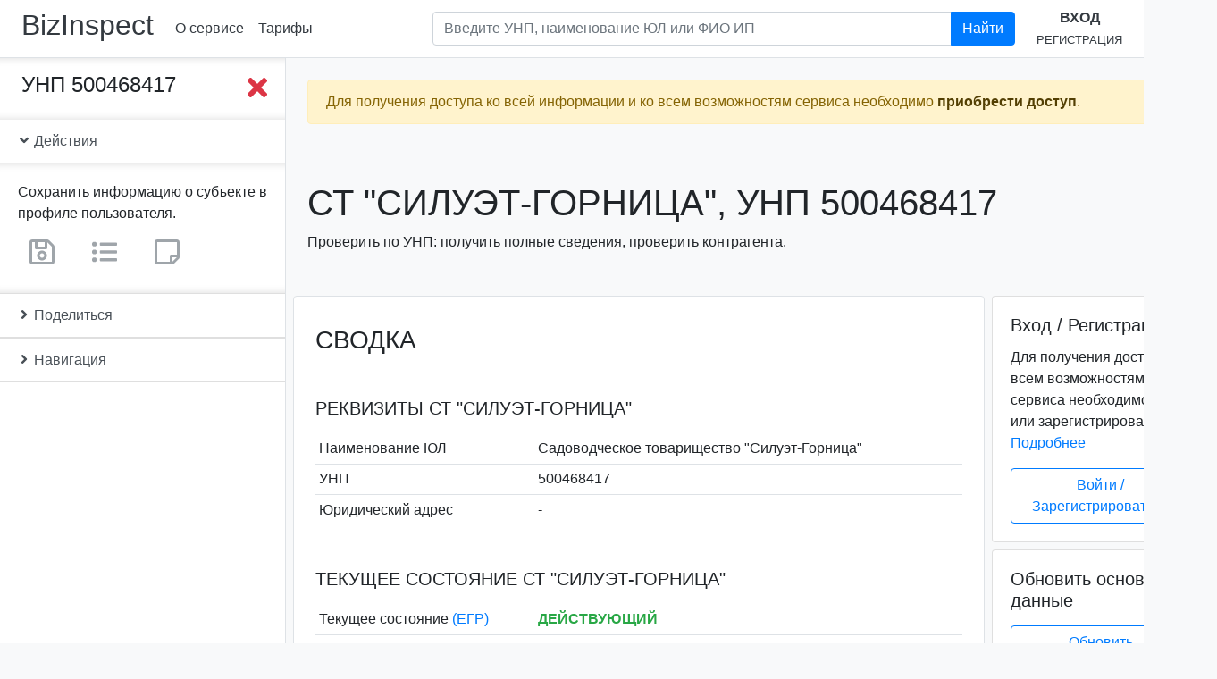

--- FILE ---
content_type: text/html; charset=utf-8
request_url: https://www.google.com/recaptcha/api2/anchor?ar=1&k=6Lc5G54UAAAAAAQ9-QEyXGY9rag2sXTSxwVx01rx&co=aHR0cHM6Ly93d3cuYml6aW5zcGVjdC5ieTo0NDM.&hl=en&v=PoyoqOPhxBO7pBk68S4YbpHZ&size=normal&anchor-ms=20000&execute-ms=30000&cb=6sz8cymxjn55
body_size: 49475
content:
<!DOCTYPE HTML><html dir="ltr" lang="en"><head><meta http-equiv="Content-Type" content="text/html; charset=UTF-8">
<meta http-equiv="X-UA-Compatible" content="IE=edge">
<title>reCAPTCHA</title>
<style type="text/css">
/* cyrillic-ext */
@font-face {
  font-family: 'Roboto';
  font-style: normal;
  font-weight: 400;
  font-stretch: 100%;
  src: url(//fonts.gstatic.com/s/roboto/v48/KFO7CnqEu92Fr1ME7kSn66aGLdTylUAMa3GUBHMdazTgWw.woff2) format('woff2');
  unicode-range: U+0460-052F, U+1C80-1C8A, U+20B4, U+2DE0-2DFF, U+A640-A69F, U+FE2E-FE2F;
}
/* cyrillic */
@font-face {
  font-family: 'Roboto';
  font-style: normal;
  font-weight: 400;
  font-stretch: 100%;
  src: url(//fonts.gstatic.com/s/roboto/v48/KFO7CnqEu92Fr1ME7kSn66aGLdTylUAMa3iUBHMdazTgWw.woff2) format('woff2');
  unicode-range: U+0301, U+0400-045F, U+0490-0491, U+04B0-04B1, U+2116;
}
/* greek-ext */
@font-face {
  font-family: 'Roboto';
  font-style: normal;
  font-weight: 400;
  font-stretch: 100%;
  src: url(//fonts.gstatic.com/s/roboto/v48/KFO7CnqEu92Fr1ME7kSn66aGLdTylUAMa3CUBHMdazTgWw.woff2) format('woff2');
  unicode-range: U+1F00-1FFF;
}
/* greek */
@font-face {
  font-family: 'Roboto';
  font-style: normal;
  font-weight: 400;
  font-stretch: 100%;
  src: url(//fonts.gstatic.com/s/roboto/v48/KFO7CnqEu92Fr1ME7kSn66aGLdTylUAMa3-UBHMdazTgWw.woff2) format('woff2');
  unicode-range: U+0370-0377, U+037A-037F, U+0384-038A, U+038C, U+038E-03A1, U+03A3-03FF;
}
/* math */
@font-face {
  font-family: 'Roboto';
  font-style: normal;
  font-weight: 400;
  font-stretch: 100%;
  src: url(//fonts.gstatic.com/s/roboto/v48/KFO7CnqEu92Fr1ME7kSn66aGLdTylUAMawCUBHMdazTgWw.woff2) format('woff2');
  unicode-range: U+0302-0303, U+0305, U+0307-0308, U+0310, U+0312, U+0315, U+031A, U+0326-0327, U+032C, U+032F-0330, U+0332-0333, U+0338, U+033A, U+0346, U+034D, U+0391-03A1, U+03A3-03A9, U+03B1-03C9, U+03D1, U+03D5-03D6, U+03F0-03F1, U+03F4-03F5, U+2016-2017, U+2034-2038, U+203C, U+2040, U+2043, U+2047, U+2050, U+2057, U+205F, U+2070-2071, U+2074-208E, U+2090-209C, U+20D0-20DC, U+20E1, U+20E5-20EF, U+2100-2112, U+2114-2115, U+2117-2121, U+2123-214F, U+2190, U+2192, U+2194-21AE, U+21B0-21E5, U+21F1-21F2, U+21F4-2211, U+2213-2214, U+2216-22FF, U+2308-230B, U+2310, U+2319, U+231C-2321, U+2336-237A, U+237C, U+2395, U+239B-23B7, U+23D0, U+23DC-23E1, U+2474-2475, U+25AF, U+25B3, U+25B7, U+25BD, U+25C1, U+25CA, U+25CC, U+25FB, U+266D-266F, U+27C0-27FF, U+2900-2AFF, U+2B0E-2B11, U+2B30-2B4C, U+2BFE, U+3030, U+FF5B, U+FF5D, U+1D400-1D7FF, U+1EE00-1EEFF;
}
/* symbols */
@font-face {
  font-family: 'Roboto';
  font-style: normal;
  font-weight: 400;
  font-stretch: 100%;
  src: url(//fonts.gstatic.com/s/roboto/v48/KFO7CnqEu92Fr1ME7kSn66aGLdTylUAMaxKUBHMdazTgWw.woff2) format('woff2');
  unicode-range: U+0001-000C, U+000E-001F, U+007F-009F, U+20DD-20E0, U+20E2-20E4, U+2150-218F, U+2190, U+2192, U+2194-2199, U+21AF, U+21E6-21F0, U+21F3, U+2218-2219, U+2299, U+22C4-22C6, U+2300-243F, U+2440-244A, U+2460-24FF, U+25A0-27BF, U+2800-28FF, U+2921-2922, U+2981, U+29BF, U+29EB, U+2B00-2BFF, U+4DC0-4DFF, U+FFF9-FFFB, U+10140-1018E, U+10190-1019C, U+101A0, U+101D0-101FD, U+102E0-102FB, U+10E60-10E7E, U+1D2C0-1D2D3, U+1D2E0-1D37F, U+1F000-1F0FF, U+1F100-1F1AD, U+1F1E6-1F1FF, U+1F30D-1F30F, U+1F315, U+1F31C, U+1F31E, U+1F320-1F32C, U+1F336, U+1F378, U+1F37D, U+1F382, U+1F393-1F39F, U+1F3A7-1F3A8, U+1F3AC-1F3AF, U+1F3C2, U+1F3C4-1F3C6, U+1F3CA-1F3CE, U+1F3D4-1F3E0, U+1F3ED, U+1F3F1-1F3F3, U+1F3F5-1F3F7, U+1F408, U+1F415, U+1F41F, U+1F426, U+1F43F, U+1F441-1F442, U+1F444, U+1F446-1F449, U+1F44C-1F44E, U+1F453, U+1F46A, U+1F47D, U+1F4A3, U+1F4B0, U+1F4B3, U+1F4B9, U+1F4BB, U+1F4BF, U+1F4C8-1F4CB, U+1F4D6, U+1F4DA, U+1F4DF, U+1F4E3-1F4E6, U+1F4EA-1F4ED, U+1F4F7, U+1F4F9-1F4FB, U+1F4FD-1F4FE, U+1F503, U+1F507-1F50B, U+1F50D, U+1F512-1F513, U+1F53E-1F54A, U+1F54F-1F5FA, U+1F610, U+1F650-1F67F, U+1F687, U+1F68D, U+1F691, U+1F694, U+1F698, U+1F6AD, U+1F6B2, U+1F6B9-1F6BA, U+1F6BC, U+1F6C6-1F6CF, U+1F6D3-1F6D7, U+1F6E0-1F6EA, U+1F6F0-1F6F3, U+1F6F7-1F6FC, U+1F700-1F7FF, U+1F800-1F80B, U+1F810-1F847, U+1F850-1F859, U+1F860-1F887, U+1F890-1F8AD, U+1F8B0-1F8BB, U+1F8C0-1F8C1, U+1F900-1F90B, U+1F93B, U+1F946, U+1F984, U+1F996, U+1F9E9, U+1FA00-1FA6F, U+1FA70-1FA7C, U+1FA80-1FA89, U+1FA8F-1FAC6, U+1FACE-1FADC, U+1FADF-1FAE9, U+1FAF0-1FAF8, U+1FB00-1FBFF;
}
/* vietnamese */
@font-face {
  font-family: 'Roboto';
  font-style: normal;
  font-weight: 400;
  font-stretch: 100%;
  src: url(//fonts.gstatic.com/s/roboto/v48/KFO7CnqEu92Fr1ME7kSn66aGLdTylUAMa3OUBHMdazTgWw.woff2) format('woff2');
  unicode-range: U+0102-0103, U+0110-0111, U+0128-0129, U+0168-0169, U+01A0-01A1, U+01AF-01B0, U+0300-0301, U+0303-0304, U+0308-0309, U+0323, U+0329, U+1EA0-1EF9, U+20AB;
}
/* latin-ext */
@font-face {
  font-family: 'Roboto';
  font-style: normal;
  font-weight: 400;
  font-stretch: 100%;
  src: url(//fonts.gstatic.com/s/roboto/v48/KFO7CnqEu92Fr1ME7kSn66aGLdTylUAMa3KUBHMdazTgWw.woff2) format('woff2');
  unicode-range: U+0100-02BA, U+02BD-02C5, U+02C7-02CC, U+02CE-02D7, U+02DD-02FF, U+0304, U+0308, U+0329, U+1D00-1DBF, U+1E00-1E9F, U+1EF2-1EFF, U+2020, U+20A0-20AB, U+20AD-20C0, U+2113, U+2C60-2C7F, U+A720-A7FF;
}
/* latin */
@font-face {
  font-family: 'Roboto';
  font-style: normal;
  font-weight: 400;
  font-stretch: 100%;
  src: url(//fonts.gstatic.com/s/roboto/v48/KFO7CnqEu92Fr1ME7kSn66aGLdTylUAMa3yUBHMdazQ.woff2) format('woff2');
  unicode-range: U+0000-00FF, U+0131, U+0152-0153, U+02BB-02BC, U+02C6, U+02DA, U+02DC, U+0304, U+0308, U+0329, U+2000-206F, U+20AC, U+2122, U+2191, U+2193, U+2212, U+2215, U+FEFF, U+FFFD;
}
/* cyrillic-ext */
@font-face {
  font-family: 'Roboto';
  font-style: normal;
  font-weight: 500;
  font-stretch: 100%;
  src: url(//fonts.gstatic.com/s/roboto/v48/KFO7CnqEu92Fr1ME7kSn66aGLdTylUAMa3GUBHMdazTgWw.woff2) format('woff2');
  unicode-range: U+0460-052F, U+1C80-1C8A, U+20B4, U+2DE0-2DFF, U+A640-A69F, U+FE2E-FE2F;
}
/* cyrillic */
@font-face {
  font-family: 'Roboto';
  font-style: normal;
  font-weight: 500;
  font-stretch: 100%;
  src: url(//fonts.gstatic.com/s/roboto/v48/KFO7CnqEu92Fr1ME7kSn66aGLdTylUAMa3iUBHMdazTgWw.woff2) format('woff2');
  unicode-range: U+0301, U+0400-045F, U+0490-0491, U+04B0-04B1, U+2116;
}
/* greek-ext */
@font-face {
  font-family: 'Roboto';
  font-style: normal;
  font-weight: 500;
  font-stretch: 100%;
  src: url(//fonts.gstatic.com/s/roboto/v48/KFO7CnqEu92Fr1ME7kSn66aGLdTylUAMa3CUBHMdazTgWw.woff2) format('woff2');
  unicode-range: U+1F00-1FFF;
}
/* greek */
@font-face {
  font-family: 'Roboto';
  font-style: normal;
  font-weight: 500;
  font-stretch: 100%;
  src: url(//fonts.gstatic.com/s/roboto/v48/KFO7CnqEu92Fr1ME7kSn66aGLdTylUAMa3-UBHMdazTgWw.woff2) format('woff2');
  unicode-range: U+0370-0377, U+037A-037F, U+0384-038A, U+038C, U+038E-03A1, U+03A3-03FF;
}
/* math */
@font-face {
  font-family: 'Roboto';
  font-style: normal;
  font-weight: 500;
  font-stretch: 100%;
  src: url(//fonts.gstatic.com/s/roboto/v48/KFO7CnqEu92Fr1ME7kSn66aGLdTylUAMawCUBHMdazTgWw.woff2) format('woff2');
  unicode-range: U+0302-0303, U+0305, U+0307-0308, U+0310, U+0312, U+0315, U+031A, U+0326-0327, U+032C, U+032F-0330, U+0332-0333, U+0338, U+033A, U+0346, U+034D, U+0391-03A1, U+03A3-03A9, U+03B1-03C9, U+03D1, U+03D5-03D6, U+03F0-03F1, U+03F4-03F5, U+2016-2017, U+2034-2038, U+203C, U+2040, U+2043, U+2047, U+2050, U+2057, U+205F, U+2070-2071, U+2074-208E, U+2090-209C, U+20D0-20DC, U+20E1, U+20E5-20EF, U+2100-2112, U+2114-2115, U+2117-2121, U+2123-214F, U+2190, U+2192, U+2194-21AE, U+21B0-21E5, U+21F1-21F2, U+21F4-2211, U+2213-2214, U+2216-22FF, U+2308-230B, U+2310, U+2319, U+231C-2321, U+2336-237A, U+237C, U+2395, U+239B-23B7, U+23D0, U+23DC-23E1, U+2474-2475, U+25AF, U+25B3, U+25B7, U+25BD, U+25C1, U+25CA, U+25CC, U+25FB, U+266D-266F, U+27C0-27FF, U+2900-2AFF, U+2B0E-2B11, U+2B30-2B4C, U+2BFE, U+3030, U+FF5B, U+FF5D, U+1D400-1D7FF, U+1EE00-1EEFF;
}
/* symbols */
@font-face {
  font-family: 'Roboto';
  font-style: normal;
  font-weight: 500;
  font-stretch: 100%;
  src: url(//fonts.gstatic.com/s/roboto/v48/KFO7CnqEu92Fr1ME7kSn66aGLdTylUAMaxKUBHMdazTgWw.woff2) format('woff2');
  unicode-range: U+0001-000C, U+000E-001F, U+007F-009F, U+20DD-20E0, U+20E2-20E4, U+2150-218F, U+2190, U+2192, U+2194-2199, U+21AF, U+21E6-21F0, U+21F3, U+2218-2219, U+2299, U+22C4-22C6, U+2300-243F, U+2440-244A, U+2460-24FF, U+25A0-27BF, U+2800-28FF, U+2921-2922, U+2981, U+29BF, U+29EB, U+2B00-2BFF, U+4DC0-4DFF, U+FFF9-FFFB, U+10140-1018E, U+10190-1019C, U+101A0, U+101D0-101FD, U+102E0-102FB, U+10E60-10E7E, U+1D2C0-1D2D3, U+1D2E0-1D37F, U+1F000-1F0FF, U+1F100-1F1AD, U+1F1E6-1F1FF, U+1F30D-1F30F, U+1F315, U+1F31C, U+1F31E, U+1F320-1F32C, U+1F336, U+1F378, U+1F37D, U+1F382, U+1F393-1F39F, U+1F3A7-1F3A8, U+1F3AC-1F3AF, U+1F3C2, U+1F3C4-1F3C6, U+1F3CA-1F3CE, U+1F3D4-1F3E0, U+1F3ED, U+1F3F1-1F3F3, U+1F3F5-1F3F7, U+1F408, U+1F415, U+1F41F, U+1F426, U+1F43F, U+1F441-1F442, U+1F444, U+1F446-1F449, U+1F44C-1F44E, U+1F453, U+1F46A, U+1F47D, U+1F4A3, U+1F4B0, U+1F4B3, U+1F4B9, U+1F4BB, U+1F4BF, U+1F4C8-1F4CB, U+1F4D6, U+1F4DA, U+1F4DF, U+1F4E3-1F4E6, U+1F4EA-1F4ED, U+1F4F7, U+1F4F9-1F4FB, U+1F4FD-1F4FE, U+1F503, U+1F507-1F50B, U+1F50D, U+1F512-1F513, U+1F53E-1F54A, U+1F54F-1F5FA, U+1F610, U+1F650-1F67F, U+1F687, U+1F68D, U+1F691, U+1F694, U+1F698, U+1F6AD, U+1F6B2, U+1F6B9-1F6BA, U+1F6BC, U+1F6C6-1F6CF, U+1F6D3-1F6D7, U+1F6E0-1F6EA, U+1F6F0-1F6F3, U+1F6F7-1F6FC, U+1F700-1F7FF, U+1F800-1F80B, U+1F810-1F847, U+1F850-1F859, U+1F860-1F887, U+1F890-1F8AD, U+1F8B0-1F8BB, U+1F8C0-1F8C1, U+1F900-1F90B, U+1F93B, U+1F946, U+1F984, U+1F996, U+1F9E9, U+1FA00-1FA6F, U+1FA70-1FA7C, U+1FA80-1FA89, U+1FA8F-1FAC6, U+1FACE-1FADC, U+1FADF-1FAE9, U+1FAF0-1FAF8, U+1FB00-1FBFF;
}
/* vietnamese */
@font-face {
  font-family: 'Roboto';
  font-style: normal;
  font-weight: 500;
  font-stretch: 100%;
  src: url(//fonts.gstatic.com/s/roboto/v48/KFO7CnqEu92Fr1ME7kSn66aGLdTylUAMa3OUBHMdazTgWw.woff2) format('woff2');
  unicode-range: U+0102-0103, U+0110-0111, U+0128-0129, U+0168-0169, U+01A0-01A1, U+01AF-01B0, U+0300-0301, U+0303-0304, U+0308-0309, U+0323, U+0329, U+1EA0-1EF9, U+20AB;
}
/* latin-ext */
@font-face {
  font-family: 'Roboto';
  font-style: normal;
  font-weight: 500;
  font-stretch: 100%;
  src: url(//fonts.gstatic.com/s/roboto/v48/KFO7CnqEu92Fr1ME7kSn66aGLdTylUAMa3KUBHMdazTgWw.woff2) format('woff2');
  unicode-range: U+0100-02BA, U+02BD-02C5, U+02C7-02CC, U+02CE-02D7, U+02DD-02FF, U+0304, U+0308, U+0329, U+1D00-1DBF, U+1E00-1E9F, U+1EF2-1EFF, U+2020, U+20A0-20AB, U+20AD-20C0, U+2113, U+2C60-2C7F, U+A720-A7FF;
}
/* latin */
@font-face {
  font-family: 'Roboto';
  font-style: normal;
  font-weight: 500;
  font-stretch: 100%;
  src: url(//fonts.gstatic.com/s/roboto/v48/KFO7CnqEu92Fr1ME7kSn66aGLdTylUAMa3yUBHMdazQ.woff2) format('woff2');
  unicode-range: U+0000-00FF, U+0131, U+0152-0153, U+02BB-02BC, U+02C6, U+02DA, U+02DC, U+0304, U+0308, U+0329, U+2000-206F, U+20AC, U+2122, U+2191, U+2193, U+2212, U+2215, U+FEFF, U+FFFD;
}
/* cyrillic-ext */
@font-face {
  font-family: 'Roboto';
  font-style: normal;
  font-weight: 900;
  font-stretch: 100%;
  src: url(//fonts.gstatic.com/s/roboto/v48/KFO7CnqEu92Fr1ME7kSn66aGLdTylUAMa3GUBHMdazTgWw.woff2) format('woff2');
  unicode-range: U+0460-052F, U+1C80-1C8A, U+20B4, U+2DE0-2DFF, U+A640-A69F, U+FE2E-FE2F;
}
/* cyrillic */
@font-face {
  font-family: 'Roboto';
  font-style: normal;
  font-weight: 900;
  font-stretch: 100%;
  src: url(//fonts.gstatic.com/s/roboto/v48/KFO7CnqEu92Fr1ME7kSn66aGLdTylUAMa3iUBHMdazTgWw.woff2) format('woff2');
  unicode-range: U+0301, U+0400-045F, U+0490-0491, U+04B0-04B1, U+2116;
}
/* greek-ext */
@font-face {
  font-family: 'Roboto';
  font-style: normal;
  font-weight: 900;
  font-stretch: 100%;
  src: url(//fonts.gstatic.com/s/roboto/v48/KFO7CnqEu92Fr1ME7kSn66aGLdTylUAMa3CUBHMdazTgWw.woff2) format('woff2');
  unicode-range: U+1F00-1FFF;
}
/* greek */
@font-face {
  font-family: 'Roboto';
  font-style: normal;
  font-weight: 900;
  font-stretch: 100%;
  src: url(//fonts.gstatic.com/s/roboto/v48/KFO7CnqEu92Fr1ME7kSn66aGLdTylUAMa3-UBHMdazTgWw.woff2) format('woff2');
  unicode-range: U+0370-0377, U+037A-037F, U+0384-038A, U+038C, U+038E-03A1, U+03A3-03FF;
}
/* math */
@font-face {
  font-family: 'Roboto';
  font-style: normal;
  font-weight: 900;
  font-stretch: 100%;
  src: url(//fonts.gstatic.com/s/roboto/v48/KFO7CnqEu92Fr1ME7kSn66aGLdTylUAMawCUBHMdazTgWw.woff2) format('woff2');
  unicode-range: U+0302-0303, U+0305, U+0307-0308, U+0310, U+0312, U+0315, U+031A, U+0326-0327, U+032C, U+032F-0330, U+0332-0333, U+0338, U+033A, U+0346, U+034D, U+0391-03A1, U+03A3-03A9, U+03B1-03C9, U+03D1, U+03D5-03D6, U+03F0-03F1, U+03F4-03F5, U+2016-2017, U+2034-2038, U+203C, U+2040, U+2043, U+2047, U+2050, U+2057, U+205F, U+2070-2071, U+2074-208E, U+2090-209C, U+20D0-20DC, U+20E1, U+20E5-20EF, U+2100-2112, U+2114-2115, U+2117-2121, U+2123-214F, U+2190, U+2192, U+2194-21AE, U+21B0-21E5, U+21F1-21F2, U+21F4-2211, U+2213-2214, U+2216-22FF, U+2308-230B, U+2310, U+2319, U+231C-2321, U+2336-237A, U+237C, U+2395, U+239B-23B7, U+23D0, U+23DC-23E1, U+2474-2475, U+25AF, U+25B3, U+25B7, U+25BD, U+25C1, U+25CA, U+25CC, U+25FB, U+266D-266F, U+27C0-27FF, U+2900-2AFF, U+2B0E-2B11, U+2B30-2B4C, U+2BFE, U+3030, U+FF5B, U+FF5D, U+1D400-1D7FF, U+1EE00-1EEFF;
}
/* symbols */
@font-face {
  font-family: 'Roboto';
  font-style: normal;
  font-weight: 900;
  font-stretch: 100%;
  src: url(//fonts.gstatic.com/s/roboto/v48/KFO7CnqEu92Fr1ME7kSn66aGLdTylUAMaxKUBHMdazTgWw.woff2) format('woff2');
  unicode-range: U+0001-000C, U+000E-001F, U+007F-009F, U+20DD-20E0, U+20E2-20E4, U+2150-218F, U+2190, U+2192, U+2194-2199, U+21AF, U+21E6-21F0, U+21F3, U+2218-2219, U+2299, U+22C4-22C6, U+2300-243F, U+2440-244A, U+2460-24FF, U+25A0-27BF, U+2800-28FF, U+2921-2922, U+2981, U+29BF, U+29EB, U+2B00-2BFF, U+4DC0-4DFF, U+FFF9-FFFB, U+10140-1018E, U+10190-1019C, U+101A0, U+101D0-101FD, U+102E0-102FB, U+10E60-10E7E, U+1D2C0-1D2D3, U+1D2E0-1D37F, U+1F000-1F0FF, U+1F100-1F1AD, U+1F1E6-1F1FF, U+1F30D-1F30F, U+1F315, U+1F31C, U+1F31E, U+1F320-1F32C, U+1F336, U+1F378, U+1F37D, U+1F382, U+1F393-1F39F, U+1F3A7-1F3A8, U+1F3AC-1F3AF, U+1F3C2, U+1F3C4-1F3C6, U+1F3CA-1F3CE, U+1F3D4-1F3E0, U+1F3ED, U+1F3F1-1F3F3, U+1F3F5-1F3F7, U+1F408, U+1F415, U+1F41F, U+1F426, U+1F43F, U+1F441-1F442, U+1F444, U+1F446-1F449, U+1F44C-1F44E, U+1F453, U+1F46A, U+1F47D, U+1F4A3, U+1F4B0, U+1F4B3, U+1F4B9, U+1F4BB, U+1F4BF, U+1F4C8-1F4CB, U+1F4D6, U+1F4DA, U+1F4DF, U+1F4E3-1F4E6, U+1F4EA-1F4ED, U+1F4F7, U+1F4F9-1F4FB, U+1F4FD-1F4FE, U+1F503, U+1F507-1F50B, U+1F50D, U+1F512-1F513, U+1F53E-1F54A, U+1F54F-1F5FA, U+1F610, U+1F650-1F67F, U+1F687, U+1F68D, U+1F691, U+1F694, U+1F698, U+1F6AD, U+1F6B2, U+1F6B9-1F6BA, U+1F6BC, U+1F6C6-1F6CF, U+1F6D3-1F6D7, U+1F6E0-1F6EA, U+1F6F0-1F6F3, U+1F6F7-1F6FC, U+1F700-1F7FF, U+1F800-1F80B, U+1F810-1F847, U+1F850-1F859, U+1F860-1F887, U+1F890-1F8AD, U+1F8B0-1F8BB, U+1F8C0-1F8C1, U+1F900-1F90B, U+1F93B, U+1F946, U+1F984, U+1F996, U+1F9E9, U+1FA00-1FA6F, U+1FA70-1FA7C, U+1FA80-1FA89, U+1FA8F-1FAC6, U+1FACE-1FADC, U+1FADF-1FAE9, U+1FAF0-1FAF8, U+1FB00-1FBFF;
}
/* vietnamese */
@font-face {
  font-family: 'Roboto';
  font-style: normal;
  font-weight: 900;
  font-stretch: 100%;
  src: url(//fonts.gstatic.com/s/roboto/v48/KFO7CnqEu92Fr1ME7kSn66aGLdTylUAMa3OUBHMdazTgWw.woff2) format('woff2');
  unicode-range: U+0102-0103, U+0110-0111, U+0128-0129, U+0168-0169, U+01A0-01A1, U+01AF-01B0, U+0300-0301, U+0303-0304, U+0308-0309, U+0323, U+0329, U+1EA0-1EF9, U+20AB;
}
/* latin-ext */
@font-face {
  font-family: 'Roboto';
  font-style: normal;
  font-weight: 900;
  font-stretch: 100%;
  src: url(//fonts.gstatic.com/s/roboto/v48/KFO7CnqEu92Fr1ME7kSn66aGLdTylUAMa3KUBHMdazTgWw.woff2) format('woff2');
  unicode-range: U+0100-02BA, U+02BD-02C5, U+02C7-02CC, U+02CE-02D7, U+02DD-02FF, U+0304, U+0308, U+0329, U+1D00-1DBF, U+1E00-1E9F, U+1EF2-1EFF, U+2020, U+20A0-20AB, U+20AD-20C0, U+2113, U+2C60-2C7F, U+A720-A7FF;
}
/* latin */
@font-face {
  font-family: 'Roboto';
  font-style: normal;
  font-weight: 900;
  font-stretch: 100%;
  src: url(//fonts.gstatic.com/s/roboto/v48/KFO7CnqEu92Fr1ME7kSn66aGLdTylUAMa3yUBHMdazQ.woff2) format('woff2');
  unicode-range: U+0000-00FF, U+0131, U+0152-0153, U+02BB-02BC, U+02C6, U+02DA, U+02DC, U+0304, U+0308, U+0329, U+2000-206F, U+20AC, U+2122, U+2191, U+2193, U+2212, U+2215, U+FEFF, U+FFFD;
}

</style>
<link rel="stylesheet" type="text/css" href="https://www.gstatic.com/recaptcha/releases/PoyoqOPhxBO7pBk68S4YbpHZ/styles__ltr.css">
<script nonce="L7NKQMb5KTENRZkX1JfBKQ" type="text/javascript">window['__recaptcha_api'] = 'https://www.google.com/recaptcha/api2/';</script>
<script type="text/javascript" src="https://www.gstatic.com/recaptcha/releases/PoyoqOPhxBO7pBk68S4YbpHZ/recaptcha__en.js" nonce="L7NKQMb5KTENRZkX1JfBKQ">
      
    </script></head>
<body><div id="rc-anchor-alert" class="rc-anchor-alert"></div>
<input type="hidden" id="recaptcha-token" value="[base64]">
<script type="text/javascript" nonce="L7NKQMb5KTENRZkX1JfBKQ">
      recaptcha.anchor.Main.init("[\x22ainput\x22,[\x22bgdata\x22,\x22\x22,\[base64]/[base64]/[base64]/[base64]/[base64]/[base64]/KGcoTywyNTMsTy5PKSxVRyhPLEMpKTpnKE8sMjUzLEMpLE8pKSxsKSksTykpfSxieT1mdW5jdGlvbihDLE8sdSxsKXtmb3IobD0odT1SKEMpLDApO08+MDtPLS0pbD1sPDw4fFooQyk7ZyhDLHUsbCl9LFVHPWZ1bmN0aW9uKEMsTyl7Qy5pLmxlbmd0aD4xMDQ/[base64]/[base64]/[base64]/[base64]/[base64]/[base64]/[base64]\\u003d\x22,\[base64]\x22,\x22QylxwrFaw5NUAsKVasKAdTguIAHDi8KIZhkOwrURw6VhEsORXlEiwonDoxNOw7vCtVhawq/CpMK+QBNSXkMCKw8LwpzDpMOcwrhYwrzDr1jDn8KsAMKzNl3DtsKQZMKewr/CrAPCocOxd8KoQkTCtyDDpMO6KjPClBjDrcKJW8KNOUshQHJXKHjCtMKTw5sSwqtiMC91w6fCj8Ksw5jDs8K+w7jCnDEtGcOlIQnDrTJZw4/ClMORUsONwofDpxDDgcKEwrpmEcKBwpPDscOpVBwMZcKyw5vConc4SVxkw7TDnMKOw4MuRS3Cv8KPw7fDuMK4wprCvi8Iw4Z2w67DkxrDiMO4bHtbOmE9w59accKOw5VqcFLDl8KMwonDrlA7EcKTNsKfw7UAw7Z3CcKoPV7DiA4rYcOAw6pkwo0TZ0d4wpM2f03Coj/Ds8KCw5V+EsK5emXDn8Oyw4PChi/CqcO+w6bCp8OvS8OyCVfCpMKYw5LCnBc6d3vDsUvDliPDs8KydkV5bMKXIsOZBVo4DDwAw6pLazXCm2RAPWNNK8O6QyvCm8OAwoHDjiUjEMOdaiTCvRTDo8KhPWZ4wp51OUDCj2Q9w5LDggjDg8KEWzvCpMO+w74iEMOOBcOibEnCpCMAwo/DhAfCrcKEw5nDkMKoAX1/[base64]/DqcKEE0VFS8OZOMKNwqjCuD/ChCAvKnNewqfChUXDmEbDnX5HPwVAw4zCgVHDocOXw5Axw5pMX2d6w7g8DW1PGsORw50Dw5sBw6NTwpTDvMKbw7TDkAbDsCjDrMKWZGNhXnLCocO4wr/CumvDvTNccBLDj8O7TMOYw7JsSMK6w6vDoMKHBMKrcMO+wqA2w4xmw4NcwqPCmmHCllokdMKRw5NAw5gJJFl/wpwswpPDosK+w6PDukF6bMKmw4fCqWFzwr7Do8O5XsOrUnXCgi/DjCvCjsKhTk/DnMOyaMORw4h/TQILehHDr8O1RC7Dmk8oPDtSD0zCoVbDrcKxEsOeHMKTW1zDvCjCgADDlktPwqsXWcOGSsO/[base64]/CjHNIOFjCvRguSsOBH8KkcRfDr8ObbsKYw4ICwoDClxvDsyBgJQtZI1LDkMOzV1zDvcKQH8K5E0l9KMKTwrFna8Kvw6l7w6PChQfCqcK3UU/CpgPDiVrDt8KAw4h2fMK6wpnDncOxGcO9w6/DssOgwqVEwr/DqcOJBxosw4XDkUsuUDnCssOtA8OVAisvaMKrOcKyUm50w6YVI2zCnArDg2XCscK3L8O8NMK5w6lKUGpNw59XIcOeby81Ci7Cn8OYw4cBLElEwoxQwrjDuRPDkcKhw7/[base64]/Ct1UXasOhw6PCl0zDncOBM8OWccKOw4tWw73Dnx3DvFFBT8K7QMOYKRdfGcK+UcOIwoM/FsOvQWDDrsKlw4/CvsK6cWTDvG0jVsKNAULDi8OAw4E4wqtQOy8UG8KMGcKtw7vCh8Ozw7DCj8OUw67ClGbDicK7w7h6NGfCkh/CncKzL8OQw6bDk29mw4rDryoTw6rDpFHDtRAhRMK/wpcAw61Pw4bCiMOvw4jCnUt9LizDqMK9fVdxJ8Kcwq0xSlzDisOPwqXCtT5Kw6kQVUcdw4Itw7/[base64]/Cvx7Dt8Oyw753OcOkw5DCmykqNMOEw7Qkw6hLesKNccKAw5JDSRE7wog4wrgCHBdQw74nw7d/[base64]/CgFJKPyYDJ1HCm8O6e8KcesOUwp7CtBjDq8OEFcOcw5MWJ8OBQwzCj8O/CDhEbMKfUVDDjMOkACTCt8KewqzCl8O1KcO8bsKBKwJtCjLCisKgfD/[base64]/Clw7DpMKWwq7CrcOvNMKIw5EvNcOMWsKeI8K5FsKAw45Lw70lw5/Cl8Kyw5paSMK1w77DomYyYcKuw5FcwqURw5hNw6xmaMKnKMKuWsODAQJ5WyEiawPDqwXDm8OZA8OCwqtwSCg5OcOvwrXDvDLDtFlVWsKQw7DCncObw4PDs8KfIsK8w6zDqTvCmMO5wqbDhk4tPMKAwqRRwoV5wolLwqQPwppNwpxuK05lSsKKe8OBw6d2QMKPwp/DmsKiw4TDu8K/EsKQJUDDpsKebTZeKsKkIjfDr8KrTMKLAkBcV8OKIVkMwqHCoR8YT8Kvw5wdw7vCgMKpwoXCtcKsw6/CvATCv3fCvMKbDjYRaQQCwrfDin7DlX7DtB7DscKCwoUqwqI7w58OT21IaTrCnXIQwocBw615w5/ChgvDniXDssKvT1pTw7vDn8Ojw6fChyfCiMK5TsKWw4ZGwrMyBjdtW8Ktw6/DmsO7wqnChsKuG8OebxPCjBdYwqbCkcOrEcKvwpsswqIFNMORw4QhQ2TCjcKowpxgTMKGTwjCrMOXdz0tcyUvQX/CmUNUGH3Dn8KTJE5ZY8OgEMKCw63CpHbCq8OtwrQSwofCik/[base64]/[base64]/DvGLCgFnDgcKBwoQKWhg4w4Mkw7QjS8OdWsORwrbCqlnClnnDmMOcTDxRKMK3wpDDuMKlwrbDh8KReSkwTV3DkhPDqMKVe101ZMKHQcO1w7zDrsOwPMKOwrYsYMKcwqtCFcOHw7LDlgZkw4jDs8KSVMOcw4Y+wohmw7nCqMOUb8KxwoZDw5/DkMKKDQHDhmwvw7jCncKbbBnCsADChcK7QsOyAgrDk8KGcMOvNg0Kw7AME8KmKFg1wp5Mdhkcw4Q4wr5SA8KTC8KUw4ZlYAXCqnzCt0BGw6bDpcK1wo9mfcKNw7PDiAnDsSfCqmdaMsKJw5jCpAXCk8O3J8K5EcKUw50XwqhHD1h/Cw7Dj8OfH2zDi8O6wrfDmcOZZRt0FMKhwqNYwrjCqEFzXCt1wqI6w5MIC0tyUMKgw6I0QCPDkU7CvnlGwrfDjMKpw7kbw73DmlF4w6/CisKYTsOrO0oiT3Ytw63DuwjCgHBkVk3Co8OlVsKww4Usw4FAMsKRwrvDsTbDiBNIw5EvbcKUasK8w5nChFllwr0/VxrDgsKyw5LDv1jDrMOPwq1Vwqk4FV/CrEsdbEHCsnLCocK2K8OrMcKBwr7DvsOlw55YI8OZwrpwcVDDgMKGHwnCvh1OL1zDqsKCw4jCrsOxwrJ+wpLCksKNw74aw4cIw6wTw7/[base64]/CisKcW8OmKzDCqMKnwrhYKTbCksKwa0R8wo4QT8Opw4ERw7bCohbCjwDCpBjDm8OoJsKFworDkibDnMKpwpLDjRBZL8KcAMKJw5vDhEfDncKjfMKXw7nCoMK4Pnliwo7CrFvDuhrDrkZIccOef1ldOsKIw5nCicOiSVjCuw7DvnDCs8KRwqd6wo5iYsOcw6/[base64]/DhsKAdMKiwrDDtwNFWGnCmXDDnHTCvTw9aT7Cg8OLwo4Rw4/CvsKyfRbCjBZfNWHDi8KTwofDmFfDvMOcQDTDjMOVICROw5JKw5PDvsKUdmPCosO0FjwOQsK9Dg3DnR3Du8OrDj3CmzA6UMOPwqLCg8Kxa8OCw5zCrFhNwrwxwopoEiPCk8OnMcKywohSIWhJMjBULcKCAnhQUjvDtzZXGDF0wrTCvQnCrsKNw5HDgcKVwpRefg/[base64]/Ai7Di8OdMArDqDvDoMKCajZSV8Kpw5jDihUJw5rCmMKNeMOrw7fCrcK/w4tGw6HDtMKdZzTCmmJxwrfDuMOvw4wbWSTDtcOFZcK3wq4VH8O4w6fCr8OQw4zCn8KeEMOvwqXCmcKJQgxEbxxMLzITwq47FxFoBmYxAMKmO8OTRWvDkMOwDj9jw6PDpR/[base64]/QcKOBMKhTcOhFsOUw4rCmn7DskrCuDQxKcOuS8OZaMOfw4puFilew5xkTDtiT8ODZBhXDMOZeXkvw5vCrzUOHjlCYcO8wrYQak3CucO3JsOswrbDrjEQccOSw7gmY8KlOjN8wqFndRrDj8OQacOOwpbDlE/CvTYrw68uXMK/wr/CrVVzZcKcwrBQAcOuwqh4w7bDjcOdGxbDksKmSm/CsTUfw4huE8OfRMKmScKrwqMkw4vDrSdMw6c/w4ccwoY6woxYUsKKNUdewrJiwrxSPibCkcK2w7XCgAxdw4FJfMOiw5jDpsKpbyxzw7jCsxXCpQrDl8KAfjQ7wrHCi04Qw7fCqxoJG03DscO+w5oUworClMOlwpslwoVDK8O/w6PCv1LCtMO9wrrCoMOZwqdnw7sIIxHCgww3w5FOwopeFxnDhCZqD8KobzoGCDzDl8KHw6bConfClsKIw6ZGS8KCGsKOwrAaw7LDgsOZTMKKw64Tw4Mew5VGdibCviFBw404w5E2w6/Dq8OoNcK8wpzDiCx8w4s4QcKhQVbCmjZlw541d1k2wojCmXtKZsO2LMOEIMO1JcKVN0jCtA/Cn8OYP8KyeRPClX/DisKUGsO+w6VMacKMTsONw6XCkcOWwqs6OcOgwqTDhyPCuMOow7zDrMK1IWQ1bjLDkWTCvHUBPMOXHhXDlcKCw5czMAJHwrfChMKzXR7CqWAZw4HCkRNKWsOtd8O9w79Kwo5PEAgNwo/CqyrCh8OEBWsJIkUBInnCqcOmVjDCihjCr34RGMObw77Cg8OyJhlVwrANwrrCtD0mO27CuA8Xwq8/wrJ7WF87K8OSwrbCosOTwr8tw7nDp8KuEzvDu8OBwqJFwoDCjX/[base64]/DgwJhwpbDjMO5K1jCrR/CpcO7MMK6EsKJesOswozCoQlkwpUSw7nCvXbChMOeTMOKwrTDg8Kow4cYwp4Bw4JiHWrCtMKkEMOdIcOdZSfDiHzDpsKQw63DvlwOwo9Aw7jDpsO8wop9wrDCtsKkY8KxG8KPbsKcUlnCjkRfwqrDmGJnewHCl8OIdEpzMMKcLsKBw4lNB2/DtcKCdMOFbhnDhFXCr8Kxw5nCpV5TwpIOwr9+w7DDiC3CoMKfPhwKwqgFwq7Dt8KQwqbDi8OEwoBtwojDrsKpw4/DkcKGw6TDuTnCq1xXYRQGwrPCmcOjw5EGH0oQAR7DrARDIMKuw5kjw7/CgsKGw6rCu8OQw4s1w7IrIMOTwrQew4JlIsOtwrPChXPDjMOxworDscOBTMOWLsORw4UffsO0csOVd1HCjcK6w7bDvjbDrcOMwqMaw6LCuMKJw5fCmUxYwpXDgMO/NsOQZcOxB8OaQMO2w5V1w4TCgsOGw4LDvsOYw4fDk8K2TMKvw4J+w7NKC8OOw5gNwrHClQ8NbUUPw59Wwr02IhlvZcOsw4PCl8Ozw6zCmHPDiSQ4AsOgVcOkS8Ocw4/CjsOxeTfDmzBMBWnCoMOnH8ORfHkVdMOhOA7DuMKEWMOvwpPChMOXH8K5w4TDnH3CkgjCsULCqMOKw4LDu8KRJ3U8CHRAOxDCm8KEw5nChcKSwqrDl8OSX8KrNWZsDjcnw48UdcOPcS7DrcKlw5oywprCgQMsw4vCg8OswrXDlTbCjMK5w5fDrMKuwoxCwpk/MMKdwoPCjcKwDMOCN8OowpPCt8O9fnHCozTDqm3Cu8OKw6pDXxlwEcK4w79odcODw6/DqMOsPW/Cp8O/TcKSwrzCqsK2EcK7FQ9ffzTCsMK0SsKPOlJnw5jChyARIcO0DA0SwpvDnsOUbn/Cg8KAw5toPcKbTcOjwo9Rw5IlZcOOw6kXKURocgRuREDCjMKIIsOdNQ3DtMKsBMK5akQHwqTCisOSbMOMWiLCrMKfw7s/DcKgw75Ww6gYezJGDsOmE2bCox3CtsODJsOAKCnCpsOfwq1lwps0wqfDrcOZwr7Dp2kMw6gswqgkLMKsAcOfRBoNA8KMw4vCmipXWmbDg8KxWWtkDMK9CDovwoQFZ3DDnMOUNMOgZg/[base64]/XyRtGy3CqsO/[base64]/DrsOBwqAiOkHCgnLCg8OTeWDCosKnw7PDsSXDh2zCssKhwp9fD8O3TsOVwojCh2zDjTNjwo3DscKMVMOvw7DDp8Odw7ZaIcO2wpDDnMOILMKOwrZTc8KoUj/Dj8Ogw6PCgDoAw5XDs8KPemPDnHvCucK/w713w5gEasKKw5xaecOwPTPCtcKnFzPCkjXDnQt1M8KYYGHCkFrCjzrDlmXDhnLDkEYJEcOQRMOewpLCm8KJw5zDn1jDj0/DvxPDhcOgwpheEBfDkC/CsizCqMKCE8Oxw6tjw5gQUsKbV2B/w4VeS1pWw7HCl8O0HMK/JwzDukvCmMOMwqrCiCtBwp/Dqn/Dslp1NwvDi28xfQLCqsOeDsOcw6Ytw5gdw6QOQzEbIFfCjMKMw4/Cqn17w5jChybDvzXDtcKhw5NNBDQLUcKQw5jDr8OVQsO2w4l4wr0Qw7d+HMK3wpVMw5gCwo5YBMOSSDp3XsOzw5c1wq3CssOtwrsrwpbDhQ/DqEPCscONBVxAAcOmMsK/P0kyw4NLwpRdw7YcwrQywoLCrynDisO7NcKXw4xiwpTCp8KuVcKSwr3CjjRsFVPDvTfDncKpA8KITMODJCkWw75Aw43CkQM8wrnCo1BPEsKmdU7CjsOGEcO8XWFEKsOOw7oqw58+wqDDvljDol5Ww5YnP2rChMO/[base64]/CgsOuY8KWPSbCi8KHwr/Dv8OAZsOVfMOYMsKAUcKOQwXDkSjCpTHDkHPDmMO3MxTDrnLDvsK7w4MOwqPDkBFWwo/DqsKIe8KLPQJFfQ4Lw4J/EMKFwoXDpCZEI8Kww4Mdw5YmTmvCsWwcV1wlNg3ChkNVXALDkwHDt3p4wpzDik9CwovCqMKEdCZuwrHCpMOrw4d1w5I+w7F+Q8KkwqnClC7DrGHCjkdcw5LCiGjDqcKJwrwYw7ptZsK7w63DjsOvwrYww7Q9w4nCgzDDmAcRdRnCtMKWw6/CjsKiasONwrrCoCXDnMO4dMOfKy4DwpbDtsOoJ3kVQcKkQyk0wr0Nwo4nwrhKTcOUMUHCtsKaw5kIRMKDSjVww4MPwrXChTVsU8O/[base64]/LwUowqjDjMOXw5HDqQnCnF8+XTFqOMK1NsOkCcOPIsKywqIzwonCvcOUJsKTVAPDuzUiwqwZXcKzwo7DlsOIwo9/wr9gDnbCjn3Cgj/DlWfChBpcwoARXSY7LSV1w54JQMOWwr/[base64]/w6jDoVsGcHvDsmPCk8OMfBxUw5BXK1o0XsKNfsOyHVzDpE/DssKqwrERwopZKlhaw79hw6nCsBDDqkMfE8OTL14/[base64]/DqMKewrnDq8KEwoTCgMK4V8KQLcOZXEUywoc1w5ptAAvCiFzCo2LCr8O6woQXaMO3S04fwogGK8KTGgIqw6fCmMKcw43CgsKIw7UhaMOLwobCkinDoMOQWMOqHxHCl8OGdRzCj8K5w7tWwrHCn8ORwpAhcDnCtcKGTS8uw7/CrwxOw6LDrwRHU24kw4V/[base64]/DjnvCv8OXw6HDgHjCoh7Cli8lJcOhwp/DkMKrwqrCmDkYwr3Ds8OaTnrCncO4wrHCssOCexcIwqzCnwwVY1gFw4bCnMOxwobCrR8WLHXDkibDhcKGIcKMH2Vnw6/[base64]/wqNlw6bDk8Oqw5FFw5/Cm8OVKhchwpdSTcKlbn/DncO1IcOtQm1Nw63ChzrDsMKjVHA1HcO7wqLDojM1wrbDmcOXw4JQw5fCmgdOGcKuaMOqJWnDhsKOSFBDwqUTecORLx3DondWwpshwq8KwoFAGSbCmx7CtlvDiA/Dm23Dm8OtDRp7a2UnwqvDq25qw77CkMOpwqQSwoDDgcOyf0Uww4Fuwr1xZcKMJ2PDkELDtsKaOlFMQl/DjMK4diHCsWw+w6Qnw7s7HiQZBU7CnsKPf3/CvsKbSMKqZsOmwo51T8Kad342w5XCq1bDtwMMw50dSiFuw5owwoDDrlHCjWwOC0Uow4LDpMKUw48/[base64]/CqsOVwrYzL0fDlyRDw5sqwqhQwp1iw4VwKcO0JBjCtsOZw5jCvMKiTktIwr9VYzREw7jDnX3CmWEMQ8OVVHjDpWjDlMOKwp7DqBMCw4DCuMKQw7orYsKawpjDgQrDolfDghkbwovDs2rDhHoKGcOtLcK1wo/Cph7DgSLDmMKewqEjwqBoB8O4w4RCw7Q8VMKxwqcLBsKiZUJvP8KoA8KhdTBew4c1wp7CvMOKwpxuwrDCuBvDtQNrRSTDkxrCgMK4w7JMwqTDkyfCrjA/wpjCi8Kiw6DCqC5Nwo/DpljCqsKYRcKkw53DmsKdw6XDqGwow4Z7wpfCr8OoX8KJw63CnwRuVgU3TMOqwpByXXRywoJiNMK3w43Cj8KoKRPCicKcesK2Q8OHEUcfw5PCmcK4RSrCksKNIR/[base64]/w4kuHE02ZinDq0Zuw5XDi8KTw6PCm8K2ZsOxHsOTw7NlwqhiRWrCph4/I3INwqrDnwk7w4DDssK3w64efT5/[base64]/Cv1lkwpkEUMKQEMOmZQZawowed8OEBjcbw6gJw57DiMKVGsK7ex/CgFfCjwrCtzHDrMOxw6rDuMOowqBsBsKEASZFVXAHAFrCkmrCrxTCvUDDvX8CPcKYH8K+wqrCi0DDnn3DiMODeR/DjcO3FcOGwprDocK9W8O9V8KGw6saB2sGw6XDtmfClMKVw77CtTPCmHXDrR4ew6nCg8O0woA0R8KOw6/[base64]/ClMKeezAcwrjDtMK5DxYPBcOaIGBUwr5Qw5ZrZ8OEw5nCnBlxwoshc07DoSbCjMO4w7YMJcOvFcOZwqofWlPDm8KLwq/CjsOOw6/[base64]/[base64]/Do3vDjVl3JAdrw5ptHVZ0wqYVBMOSXsKjwqjDkGnDn8KSwq/DjsKIwptGK3DCoxkyw7QiF8Omw5jCo3xdWEPCj8KwFcOWBDIxw47Ck1nCiVlgwoIfw47CpcOkFGpdJw1VQsOmdsKeWsKnw53Cm8Ozwpw4wqEhVhDChsKcJCwewoXDqcKLSiEoRcKeM3PCv1AXwrsdKcOYw7cPw6BQOmdnChk9w4oGLMKMw6/DsiIQIjfCu8K4QmrCnMOww4liEDhLJH7Do23CtsKXw63DlcKoIsOow6QiwrjClMKzAcO2c8OKLUZqwrF+KcODwpZJw6LCjlnCkMKcP8OEwq3DgDvCpznDv8KpWlZzwq0kLizCm3rDuSTDusKGJCswwoXDmGzDrsOBw6HDi8OKDxs2KMOBwqrChX/[base64]/[base64]/d33DhAwuEwjDoD7Du8OHw7IDYgIYUsOrw43DoGQYwqjDl8Ofw54Uw6B8w6ETw6s3GsK5w6jCpMOzw6tySgFsV8KiJ03CpcKDIcKXw5Exw5UKw4tqYlYMwrTCicOkw77Ds34rw4Bawrdbw70iwrHDo07CvijDr8KQQQvDnMKTZ2PDo8O1OkXDtsKRM1lTJmlkwo/CogpYw5p6w4xSw5xew5xWMHTDlkIGTsOhw7vCl8KSQsKZAk3DpUcKwqQFwpzCrcKrXUkEwo/Ds8OtHTHDhMKrw5HDpXXDg8Kww4I7M8KMwpZBYTHCqcOLwrfDi2LCsArCjsKTX17CjcOYbmvDrMK7wpQgwp/CgXZbwr/CrwPDmzHDl8KNw4HDiG8Cw5PDpcKfw7XDh3PCvsKgwrnDgsOLV8KBPRVKP8OFXUNUMVt/w49xw5jCqizCnnzDg8OjGx3DhTHCkcObA8KkwpLCp8Osw5YNw7HDhG/[base64]/[base64]/wo0WTiU0w5PCpAnDpDTDrz/DgVhEOsKfBTIHwp9QwofCp8Kgw5DDicKxTWB0w7DDpBtvw5AGdhtzfgPCqi3CvH/Ct8OPwo84w5/DqcOfw5pmLg1gdsK7w7/CtAbCrXrCscO0FMKfwpPCqX/[base64]/CucOpWEzDpHdzXcKcw48CdsOxwrLCrh8MwqfCr8KQAH1Vwrc0CMOFNMK/w4VnFmDCqnt8M8KpBArCnsOyDcKLTAbDh3HCqsOGQSExwr51wrHCgwTCrDbCr2/CucO3wqbDsMODMcOdw6plDsOCw5AtwptDYcOITAXCuwErwoDDj8KSw4PCrH7Cn3TCoA1fHsOyZMKCKy/DjcOlw616w7sAezzClmTCm8KFwqnClsKowo3DjsK6w6HCr1rDi2UABW3ClDx0w6/DpsOTDSMeHRRpw6rCm8OFw4ERRcOvB8OGHHlewqXDsMOOw4LCs8KATzrCpMOxw5l7w5XChjUXXMKww4hsOxnDk8KsPcOHPRPCp2IeRmVrYsKcTcKdwqdCJcOhwpPCghJwwpvDvcOHw7XCgcKiwoXCrMOWMMKVYcKkw61UcsO2w6BaQMKhw7XCnsKOS8O/[base64]/[base64]/Do8K6wpzDgcKXwqkVw50awqHDlcOCw7PDlsOfBMKqHC3DkMKcLcKLXFnDgsKlEV3Ct8O4a2/DmsKBOcO8LsOtwokBw7gywpNpw7PDgyrCn8OXdMKvw7PDtivDiAQYLyjCrEM+cnfCoBrCqVXDmh/[base64]/YsOEwrxiScO2w4wcw6PDjsKUw64Cw4kbw5I9e8KGw485M1jDugJbwoQew7/[base64]/DhcOowo/DplxAWwI3Zj9lPsKcw7Z+ZGPCj8KGLcK3PB/CowvDoh/ClcOdw57CuAvDlMKdwqHCgMO/[base64]/DhiPDlSTCusOUY8O4dMO3dMOywpUJJMOxwr/Cr8OadxDCogwPwqnCrlEBw4h0wo/DuMKSw44yNcOOwr3ChEjDrELDhcKCCmtaZMKnw4zDhsOFJFVGwpHCvcKDwpo7N8O6w6rCoGVaw4zChAIOwpHCii0ewph/JcKUwopgw69tXsOCZUbCp3ZwZcKfwrjCk8Ogw4nCj8Onw4U9THXCrMOLwrnCkR9IfMOEw4pcVMObw7poTMOTw5TDp1d6w5t/w5fCpCUdLMO7wpnCqcKlNsKxwpHDvMKcXMOMw5TCoR9beFUiW3XClcOfwrY4EMOAE0Bnw4LDnznDtgzDhAIfR8KcwooVYMK5w5Iqw6nDoMKuambDrsO/SkfCgkfCqcOtMcKEw5LCu1I7wpjCocOIworDrMKuw7vDmQIbPsKjEXhbwq3ChsK5wqnCsMOAw5vDkMKXwoIBw69ucMKYw5LCiQwNYVIowpU9dcKQwr/CgsKYw61qwr3CrMOtNcOpwobDvMOWYlDDvMKqwp0yw6gsw4B2alAtw7R1JTV1e8KRWC7DnkoMWiIxw5XCnMOZN8ONAsO1w60tw6Bdw4bCksKXwqLCscKwCQ/Dj1TDtg5fdw7CiMOswrQ4FhZVw4nCjEpfwqfCvsK8IMOFwq4KwoVwwqJ8wr57wrvDuGTCkl3CkhHDjSLCnzp1GcOtJMKUbG/DsS3DjCgYJMK8wofCt8KMw5wfR8OJBMOFwrvCmcK4BkjDrcOhwpwYwpJaw7DCg8OpS27CmcKmFcOYw6PCg8K1woInwrx4LSvDnsKUV33CqjfDsmUbbWpyUMKKw4nCtkhvGATDvsKAKcOuPsKLMAMsR2oSFAHCokHDpcKUwoPCrsK/wrZNw7vDvAfCgSzCplvCg8Oxw4HDlsOSwrcowpsONCFNTHtJw7zDrVHDoArCoy/CucKQJCs4eWVpwoQJwqBUU8Khw6F/[base64]/wqPCgMOfcsO2wrHCp8OoXHvCimfDn2/DqcO/wpsEwr3Dvig4wpZxw6lwAcKjw4/CshXDgsOWNsKOJ2FDKMOORhPCusOmTjNhMMOCN8K1w4EbwqLCjUs/L8OFwoYcUAvDlsKnw6rDkMKywpFEw47Csh8tVcKbw7tWUQTDrcK8SsKDwp3DiMODbcKUTcKFwqcXb2gfw4rCsAwuF8Olw7/Cv3wCVMKSw69wwpYwLHYywpNzIBdJwrxnwqw7STpLwq7Dp8OawrM/wopJPijDlsOGZyDDusKSNsO2w4PDrSYEAMKmwo9ww5wNw6x7w4wcBGLCji7DtcKyecOAw6g8K8Kswq7Cv8KFwpIFwp1RSBQ4w4XDo8OoHGBmZDXDmsO9w6Q/wpc0AHNaw6vDncOHw5fDiF7DosK0wooLG8KDdTwncBByw7XCtS7CjsOsB8OswoAKwoIiw4ccC2fChkgqEWR7Il7ChQHCocOywrwcw53CqMO/[base64]/DhcKYEnNeGcKpM8OnRMKWwrrCjHrCuiTCsXwRwqnCgGfDtG8ddcKlw77CjcKlw4PCv8O3w5jCtsKDRMKHwq3DrXjCtizDkcONTMK2B8KJJxE1w47DinbDpsOpL8OgYMKxZjFvZMOwQsOLUFLDk0BxQ8KywrHDk8Ozw7/Cg0Epw4wJw6QMw7Ndwp3CixjDuSMiwojDty/DhcKtISh4wptHw5A4wqUqM8K0wrARMcKNwrbCnMKBAcKjbwBxw7LCnsOfAkFpGknDu8Kuw7TCkA7DszDCi8KGBizDmcOvw4zCiAtHUsOYwqx+EDccI8OWwpvDgE/[base64]/DsV7Dpzhyw5vDtwDDu8KVw7wjc8Kcw44Uwoc1wpTDhsOew4PDl8KrKMOpOysOGsKBOyQGZsK7wqHDjzHCl8O1wobCkcOaKgfCuA0uUcOiMwbCtMOmPsOQdnPCocOjQcOzL8K/wpfDvygSw5o3wrvDlMOdwpJufyXDnMOqw4EjLBEyw79DFcOyEjzDv8OBan16w4/CjnAPcMOtS27Cl8O4w4jCjifClmvCrcKtw4DCqBcrU8OtNFjCvFLDhcKkw59+wqrDqMO0wrYTDFDDjDk4wq87FMOxRHh/T8KTwodMEsOXwp/CocKTGwDDocKRw7/CqQjDu8KRw5bDnsOowow0wq1ne0ZOw4nCgQVdQcKfw6LCjMOtccOnw47DhsK5wolVbF1lEMO7A8KbwoM4A8OLPsKUVsO3w4zDrWrCtnTDvcK0wprDhcKwwplxP8OtwpLDjQQxDhfDmAQ2w6dqwrgYwrDDlnPCtsOXw5zDp1xUwqXClMOOIy/[base64]/MsKcw6fDrcKdI2LCrsKAbBkTw5VdJ3nDl8OeEcOmworDncKMw7jCrAgnw4vCs8KPwoM5w4PChRnCq8OHw4nCgMK8wo8yOD3DukBQd8O8dMKgcsKqEMOrR8Kxw7AQCE/[base64]/woXCnEDCpcK7QMKHwojCoknDhnw9IsKwCHDCi8Oqwq0IwrXDhm/DhQxKw7FILTHDlsOMXcOfw6fDhXZSHSclYMKqJsOpJy/CtMKcLsKTw41QQsKmwp5MQcK2woMLaWzDo8OkwovCvsOhw74mZQVJwozDmVAwcnvCuiY8wpZ1wr/Cvm90wrYdKSdawqY5wprDgcOgw57Dgi5zw44mD8Krw7AdAMKKwpTCq8KoQcKAw7QySn85w6/DpMOLcAzDp8KOw4xOwqPDvngQw6tpVMK8worCmcKdIcKEOCzCmhF9Sw3CqcKPADnDnkbDoMO5wrjDqcOrwqEIYhjDknTCrnREwqdmVMOaOsKyOh3DlMKWwopZw7VEdBbCj0PCicO/E1N4QjIrKQ7CgcKnwp56w7HClMONw583WiwFCWsuYMODXMOKw6N3V8KEwroQwqRgwrrDtADDoEnCrsKKbT5/w6HCpXRmw5bDksKNw5Qmw6xcHsKtwqwwK8KDw6wAw4zDvsOMX8KbwpHDnsOKd8KXJcKNbsODawHCpQzDlRpOw6DCuStQAX7CoMOAHcOuw4g4wq8ebsO6woTDtsKlRybCqTRjw7zDsy/[base64]/DocKkw7bClDfDngHCicKjXMO/TMKfw5RzwqfCjj9LNFJBw4pLwpNsIEY6U3d9w5Ayw5lLw4/DvXsRI17CicK1wrVRw65Cw4fDj8Oqw6DDt8KSZMKMUw1Hw5Jmwo0Gw64Ww70PwqjDnxjCmAzCt8Ohw5ppOmJtwrvDjsKiasK4Q0EcwpkkEzsYdcOlaSANZcKEfcK/w7DDp8OQVFPCisK6HyhDTkgKw57ChxDDoQfDplADRsKofgvCjFx7YcKdDMOuPcOMw7vCnsK/fHcnw4bCgsOTw5spDhZPcmfCliBFw7jCgMKnf2bCjV1rDAzCv3DDuMKfGSh7KnDDuGprwrYqwqLCm8OdwrvDklbDh8KGL8OXw7TCmxoKwq3CilbDvhoWWk/DhyREwoE/MsOSw40vw6x8wpo/[base64]/Dn8Ovw5Vowr5MwrvCvsKHw7/Dl3plw5UJM8KUwoPDjcKBwojCg0w4aMKAfcKFw6EwfQ7DrsODwpQ/ScKUdMOLK0XDrMKDw59kCmxPRi/CpAPDvsOuGhvDpURUw47CjTTDsyrDjMOzKn3DpXzCg8O3U1c2wqcmwps3UMOQfndSw6fCn1vCvcKCc3/ClkjCnhhnwq/DqWTCrcO/wpnCgTVeG8K/ecO0w5RHS8Ovw7U+bcOMwrLCpgcidhlkGFTDuhJ9wpIATHQrWRIRw4ItwobDiR5gJ8ODcSnDjCLClFTDqMKVMsKSw6RDBD0FwrQ2ZnUiRMOeXWNvwrDCui9Lwp5GZcKuaAgADsOLw7vDosOmwrzDrMOPZMO0woAATsKlw7/CpcO1w4/DkRoUWTfCtxsuwpHCiXrDqjA1wr0fFcO8wpfDvMOrw6XCrMKLKlLDhX8/w5XDlcODBMOtw7sxw4vDhwfDrRvDh1DCsgQYSMO0cVjCmikxwonDokAiw6pBwpsxK03DjcO3D8K9ZcKPT8OcT8KHc8OHey1Xe8OeVMOxanROw6zCnyDConHCoBnCpkrDg0FAw6UmHsOzQHMvwqfDrXlfBBnCpEUqw7XDsTTDnMOow7jCrV1QwpfCmxpIwoXCocO1w5/Do8KSDzbCrsKsMmEdwq0Ow7J3w7vDth/Cl2XDniJRQcKqw741X8K1w7Igd1DDqsOcEj9rCMKBw5PDoyHCgigfVEB7w5HChcOgb8OZw4lFwoNHw4U1w5JKS8KPw6LDn8OmKgfDjMOvwpTCm8OjbEbCs8KFw7zCsUDDlDjDmsO8WDg/bcK/[base64]/DgAfDv8OxasOGwr7DscOEdkTDjCPDsSdsw7/CicOUEcOuID9leXvCsMKhIcO8B8KyJUzCgsKSBcKiQw3DlyDDjMOhBcOjwoV1wpTCpcOMw6vDsQtKPmzCr1g5wq/CrcKvbMK3wqrDgT3Ck8K7wpnDisKMNlzDkMOgGGVnw787KCTCvcOvw4nDsMOPc394w7lhw7nDrF12w60zbWLCpRF9w53DuHPDnQPDl8KXXW/Dt8Ouw7vDo8KXw5d1ZDZRwrIOH8OGMMORXGHDp8K7wqnCs8K5J8OKwrZ6M8KbwozDuMKHw7xVVsKSBMKiDijCm8Okw6YAwr9dwprDsmnClMOew7bDuzHDuMOpwqvCosKEeMORTU5qw5PCjREqUsKpwojCjcKlwrTCrcKLecK2w5nCnMKSDcO/[base64]/[base64]/wrhfwpdOfMO4wojDmsKBw4twwqrDqMO4w6VKwrIfwrksw7XDhFx7w60dw73DtcKSwpvCogDCkkXCvVDDsB/Dt8KXwqrDrcKQw5BueCkmLU1gCFbCigDDv8Oew7TDu8KYb8KSw6hgFRnCkVcOFz/DrXxjZMOebsKKDzPCjHrDmxbCv1PDmQXCisOPEDxfw4DDq8OtCzvCtsKBQcODwpBlwqbCicKRworCgcOwwpjCssKjScOJC3PDv8KxdVorwrnDjyzCgMKDIsKYwqYGwpXCu8OiwqU7w6vDlnAMAcOGw5pPElEiSnYcUGwYBMOUw6UEflrCv03CmVYORm/Dh8OZw4NGYk5AwrVWbGdzAQtdw5Ilw6UEwqhZwr3ClRzCl1fDrknDuB/DjGM/CRE0JFrCnhkhQMOywoLDuD3CvsKIWMONFcOnwpfDg8OTPsK8w5pGwq3CrSHCpcK0ICUuFWcew6Y3DgU1w5sFwqJ0DMKcMcO8wq87M3XCixXDln/Ck8Otw7N5aj9UworDrMK7NMOJJsKNwoXCj8KqUklwDinCo1jCmMK5TMOiccKoF07Ct8O4ecOXcsOaVMOfw4fCkD7CpW5QcMOKwrLDkSnDrBtNw7TDvsO3wrHClMKcDnLCocK4wphxw5LDpsOZw7bDjGHDqcOEwqnDnADDtsKtw73DkC/[base64]/[base64]/w4BgLErDtw0mPsKHGsKdw5ESw7PDtsK0bmnCuVYHw5oZwoPCgGxcwpg8wpAbKE/CjFl5PUFuw4/Dl8OjTMKydXnDi8OGwpRFw5rDh8KCCcKswrVew54kP3A4w5lKCHTChijDvA/[base64]/[base64]/Cu3rCtxZ5UWnCuyDDhMOVw5PCvEPCg8K3w7zCrlHDg8K5YMONw4zClMO2ZxVCwrjDuMOOAWfDg2F+w5bDtxUOwrEMKFXDlRh4w6wbFgHDowzDpm7Cq2ZsPXwZGcOjwo9PMcKONQrDgsORwo/[base64]/EWrDmsOFw7zDkAlIOsKMw7k4woLDhsKfwq/Cp8OJGcKWw6UAYMOqDsOaQMOZAlIKwqvCg8OjHsK0eBVvV8OsBhnCkcOlwpcDXDzDq33CgirCnsODwonDskPCkg3Ct8OUwoMow7B5wpkPwqjCpsKBwq7Cuhp1w7tTRlnCg8K2w4RBVWNDUGJ7DkfDsMKEXwAYAyJsR8OFFsO8NsKsMzPCocO7EyDDk8KWKcK/w7zDpTBbJBElwpoGacO5w6vCiBEgLsK8czLDoMO8wqd9w5lqKcOVISPDuT7Conwtw78HwozDusOWw63CtX5bDmFwGsOiN8O7A8OJwrnDlWNowoXChMK1WTEzSsOlQcOawqvDgsO7MUTDscKzw7IFw7MYbjfDrMKsQw/Co21Twp7Cg8Kgb8K+wp/CpFwQwojCmw\\u003d\\u003d\x22],null,[\x22conf\x22,null,\x226Lc5G54UAAAAAAQ9-QEyXGY9rag2sXTSxwVx01rx\x22,0,null,null,null,1,[21,125,63,73,95,87,41,43,42,83,102,105,109,121],[1017145,826],0,null,null,null,null,0,null,0,1,700,1,null,0,\[base64]/76lBhnEnQkZtZDzAxnOyhAZ\x22,0,0,null,null,1,null,0,0,null,null,null,0],\x22https://www.bizinspect.by:443\x22,null,[1,1,1],null,null,null,0,3600,[\x22https://www.google.com/intl/en/policies/privacy/\x22,\x22https://www.google.com/intl/en/policies/terms/\x22],\x22HutozP0VPX7MOXNwo87XweUEqLgIUqpDvae0UrxMxG4\\u003d\x22,0,0,null,1,1768695724084,0,0,[24,93,247,6,94],null,[175,171,180,213,181],\x22RC-trsNBPBef-0gdA\x22,null,null,null,null,null,\x220dAFcWeA5WnPYm6i9ojqS0aLfccMSSxuOsGaiZcl_dPAEOgtHJ43XSNr7kjM8mAGzpzK-lrbYJP5oQkLCKr0qwxvUSWB-Y6rjNGg\x22,1768778524049]");
    </script></body></html>